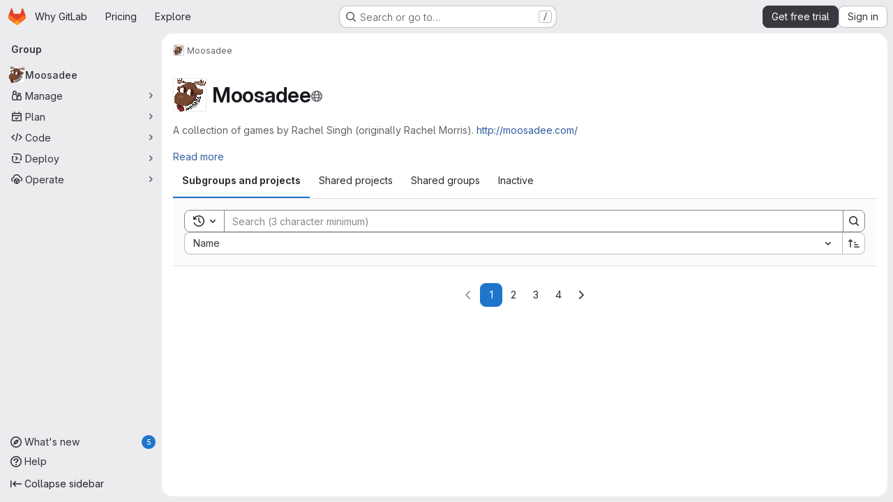

--- FILE ---
content_type: text/javascript
request_url: https://gitlab.com/assets/webpack/0d720f66.b004da96.chunk.js
body_size: 12512
content:
(this.webpackJsonp=this.webpackJsonp||[]).push([["0d720f66"],{"/mxG":function(e,t,i){"use strict";i.d(t,"a",(function(){return a.a}));var n=i("l85A"),a=i("wkJj"),r={name:"ResourceListsEmptyState",components:{GlEmptyState:n.a,EmptyResult:a.b},props:{search:{type:String,required:!1,default:""},searchMinimumLength:{type:Number,required:!1,default:0},type:{type:String,required:!1,default:a.a.search,validator:function(e){return Object.values(a.a).includes(e)}},title:{type:String,required:!0},description:{type:String,required:!1,default:null},svgPath:{type:String,required:!0}},computed:{hasSearch(){return Boolean(this.search)}}},s=i("tBpV"),o=Object(s.a)(r,(function(){var e=this,t=e._self._c;return e.hasSearch?t("empty-result",{attrs:{search:e.search,"search-minimum-length":e.searchMinimumLength,type:e.type}}):t("gl-empty-state",{attrs:{"content-class":"gl-max-w-75",title:e.title,description:e.description,"svg-path":e.svgPath},scopedSlots:e._u([{key:"description",fn:function(){return[e._t("description")]},proxy:!0},{key:"actions",fn:function(){return[e._t("actions")]},proxy:!0}],null,!0)})}),[],!1,null,null,null);t.b=o.exports},"9WdR":function(e,t,i){"use strict";i.d(t,"b",(function(){return n})),i.d(t,"c",(function(){return a})),i.d(t,"a",(function(){return r})),i.d(t,"d",(function(){return s}));const n="group",a="project",r="NestedGroupsProjectsList",s=20},CqNk:function(e,t,i){"use strict";i("UezY"),i("z6RN"),i("hG7+"),i("v2fZ"),i("3UXl"),i("iyoE");var n=i("Tmea"),a=i.n(n),r=i("KFC0"),s=i.n(r),o=i("j5yP"),l=i.n(o),u=i("LB5R"),c=i("q3oM"),d=i("4qOP"),h=i("d85j"),g=i("Jx7q");var p={name:"GlPagination",components:{GlLink:g.a,GlIcon:h.a},model:{prop:"value",event:"input"},props:{value:{type:Number,required:!1,default:1,validator:function(e){return e>0}},perPage:{type:Number,required:!1,default:20,validator:function(e){return e>0}},totalItems:{type:Number,required:!1,default:0},limits:{type:Object,required:!1,default:function(){return{xs:0,sm:3,md:9,default:9}},validator:function(e){return 0===Object.keys(u.b).filter((function(t){return!e[t]})).length||e.default}},linkGen:{type:Function,required:!1,default:null},prevPage:{type:Number,required:!1,default:null},nextPage:{type:Number,required:!1,default:null},ellipsisText:{type:String,required:!1,default:"…"},labelNav:{type:String,required:!1,default:Object(d.b)("GlPagination.nav","Pagination")},labelFirstPage:{type:String,required:!1,default:Object(d.b)("GlPagination.labelFirstPage","Go to first page")},labelPrevPage:{type:String,required:!1,default:Object(d.b)("GlPagination.labelPrevPage","Go to previous page")},labelNextPage:{type:String,required:!1,default:Object(d.b)("GlPagination.labelNextPage","Go to next page")},labelLastPage:{type:String,required:!1,default:Object(d.b)("GlPagination.labelLastPage","Go to last page")},labelPage:{type:[Function,String],required:!1,default:Object(d.b)("GlPagination.labelPage","Go to page %{page}")},align:{type:String,required:!1,default:c.f.left,validator:function(e){return Object.keys(c.f).includes(e)}}},data:()=>({breakpoint:u.a.getBreakpointSize(),minTotalPagesToCollapse:4}),computed:{isVisible(){return this.totalPages>1||this.isCompactPagination},isLinkBased(){return s()(this.linkGen)},paginationLimit(){return void 0!==this.limits[this.breakpoint]?this.limits[this.breakpoint]:this.limits.default},maxAdjacentPages(){return Math.max(Math.ceil((this.paginationLimit-1)/2),0)},totalPages(){return Math.ceil(this.totalItems/this.perPage)},isFillAlign(){return this.align===c.f.fill},wrapperClasses(){const e=[];return this.align===c.f.center&&e.push("gl-justify-center"),this.align===c.f.right&&e.push("gl-justify-end"),this.isFillAlign&&e.push("gl-text-center"),e},shouldCollapseLeftSide(){const e=this.value-this.maxAdjacentPages;return e>=this.maxAdjacentPages&&e>3&&this.totalPages>this.minTotalPagesToCollapse},shouldCollapseRightSide(){return this.totalPages-2-this.value>this.maxAdjacentPages&&this.totalPages>this.minTotalPagesToCollapse},visibleItems(){var e=this;let t=[];if(!this.isCompactPagination){let a=this.shouldCollapseLeftSide?this.value-this.maxAdjacentPages:1;a=Math.min(a,this.totalPages-1);let r=this.shouldCollapseRightSide?this.value+this.maxAdjacentPages:this.totalPages;r=Math.max(r,2),t=(i=a,n=r,l()(i,n+1,1)).map((function(t){return e.getPageItem(t)})),this.shouldCollapseLeftSide&&t.splice(0,0,this.getPageItem(1,this.labelFirstPage),this.getEllipsisItem("left")),this.shouldCollapseRightSide&&t.push(this.getEllipsisItem("right"),this.getPageItem(this.totalPages,this.labelLastPage))}var i,n;return t},isCompactPagination(){return Boolean(!this.totalItems&&(this.prevPage||this.nextPage))},prevPageIsDisabled(){return this.pageIsDisabled(this.value-1)},nextPageIsDisabled(){return this.pageIsDisabled(this.value+1)},prevPageAriaLabel(){return!this.prevPageIsDisabled&&(this.labelPrevPage||this.labelForPage(this.value-1))},nextPageAriaLabel(){return!this.nextPageIsDisabled&&(this.labelNextPage||this.labelForPage(this.value+1))},prevPageHref(){return!this.prevPageIsDisabled&&(this.isLinkBased?this.linkGen(this.value-1):"#")},nextPageHref(){return!this.nextPageIsDisabled&&(this.isLinkBased?this.linkGen(this.value+1):"#")}},created(){window.addEventListener("resize",a()(this.setBreakpoint,c.P))},beforeDestroy(){window.removeEventListener("resize",a()(this.setBreakpoint,c.P))},methods:{labelForPage(e){return s()(this.labelPage)?this.labelPage(e):Object(d.a)(this.labelPage,{page:e})},setBreakpoint(){this.breakpoint=u.a.getBreakpointSize()},pageIsDisabled(e){return e<1||this.isCompactPagination&&e>this.value&&!this.nextPage||!this.isCompactPagination&&e>this.totalPages},getPageItem(e,t=null){var i=this;const n={"aria-label":t||this.labelForPage(e),href:"#",class:[]},a=e===this.value,r=this.pageIsDisabled(e),s={...n},o={};return a&&(s.class.push("active"),s["aria-current"]="page"),this.isLinkBased&&(s.href=this.linkGen(e)),o.click=function(t){return i.handleClick(t,e)},{content:e,component:r?"span":g.a,disabled:r,key:"page_"+e,slot:"page-number",slotData:{page:e,active:a,disabled:r},attrs:s,listeners:o}},getEllipsisItem(e){return{content:this.ellipsisText,key:"ellipsis_"+e,slot:"ellipsis-"+e,component:"span",disabled:!0,slotData:{},listeners:{}}},handleClick(e,t){this.isLinkBased||(e.preventDefault(),this.$emit("input",t))},handlePrevious(e,t){this.handleClick(e,t),this.$emit("previous")},handleNext(e,t){this.handleClick(e,t),this.$emit("next")}}},f=i("tBpV"),b=Object(f.a)(p,(function(){var e=this,t=e._self._c;return e.isVisible?t("nav",{staticClass:"gl-pagination",attrs:{"aria-label":e.labelNav}},[t("ul",{class:e.wrapperClasses},[t("li",{class:{disabled:e.prevPageIsDisabled,"gl-flex-auto":e.isFillAlign},attrs:{"aria-hidden":e.prevPageIsDisabled,"data-testid":"gl-pagination-li"}},[t(e.prevPageIsDisabled?"span":"a",{tag:"component",staticClass:"gl-pagination-item",attrs:{"data-testid":"gl-pagination-prev","aria-label":e.prevPageAriaLabel,href:e.prevPageHref},on:{click:function(t){!e.prevPageIsDisabled&&e.handlePrevious(t,e.value-1)}}},[e._t("previous",(function(){return[t("gl-icon",{attrs:{name:"chevron-lg-left"}})]}),null,{page:e.value-1,disabled:e.prevPageIsDisabled})],2)],1),e._v(" "),e._l(e.visibleItems,(function(i){return t("li",{key:i.key,class:{disabled:i.disabled,"gl-flex-auto":e.isFillAlign},attrs:{"data-testid":"gl-pagination-li"}},[t(i.component,e._g(e._b({tag:"component",staticClass:"gl-pagination-item",attrs:{"data-testid":"gl-pagination-item",size:"md","aria-disabled":i.disabled}},"component",i.attrs,!1),i.listeners),[e._t(i.slot,(function(){return[e._v(e._s(i.content))]}),null,i.slotData)],2)],1)})),e._v(" "),t("li",{class:{disabled:e.nextPageIsDisabled,"gl-flex-auto":e.isFillAlign},attrs:{"aria-hidden":e.nextPageIsDisabled,"data-testid":"gl-pagination-li"}},[t(e.nextPageIsDisabled?"span":"a",{tag:"component",staticClass:"gl-pagination-item",attrs:{"data-testid":"gl-pagination-next","aria-label":e.nextPageAriaLabel,href:e.nextPageHref},on:{click:function(t){!e.nextPageIsDisabled&&e.handleNext(t,e.value+1)}}},[e._t("next",(function(){return[t("gl-icon",{attrs:{name:"chevron-lg-right"}})]}),null,{page:e.value+1,disabled:e.nextPageIsDisabled})],2)],1)],2)]):e._e()}),[],!1,null,null,null);t.a=b.exports},"D9S+":function(e,t,i){"use strict";var n=i("gAdM"),a=i.n(n),r=i("Tmea"),s=i.n(r),o=(i("B++/"),i("z6RN"),i("47t/"),i("3UXl"),i("iyoE"),i("UezY"),i("hG7+"),i("ZzK0"),i("BzOf"),i("v2fZ"),i("35gi")),l=i("spe0"),u=i("pDO9"),c=i("F2z7"),d=i("mSGG"),h=i("NnjE"),g=i("0AwG"),p=i("W4cT"),f=i("RXYC"),b={components:{GlFilteredSearchToken:o.a,GlFilteredSearchSuggestion:l.a,GlDropdownDivider:u.a,GlDropdownSectionHeader:c.a,GlDropdownText:d.a,GlLoadingIcon:h.a},props:{config:{type:Object,required:!0},value:{type:Object,required:!0},active:{type:Boolean,required:!0},suggestionsLoading:{type:Boolean,required:!1,default:!1},suggestions:{type:Array,required:!1,default:function(){return[]}},getActiveTokenValue:{type:Function,required:!1,default:function(e,t){return e.find((function({value:e}){return e===t}))}},defaultSuggestions:{type:Array,required:!1,default:function(){return[]}},preloadedSuggestions:{type:Array,required:!1,default:function(){return[]}},valueIdentifier:{type:Function,required:!1,default:function(e){return e.id}},searchBy:{type:String,required:!1,default:void 0},appliedTokens:{type:Array,required:!1,default:function(){return[]}}},data(){var e;return{isFetching:!1,searchKey:"",selectedTokens:[],recentSuggestions:this.config.recentSuggestionsStorageKey&&null!==(e=Object(f.c)(this.config.recentSuggestionsStorageKey,this.appliedTokens,this.valueIdentifier))&&void 0!==e?e:[]}},computed:{isRecentSuggestionsEnabled(){return Boolean(this.config.recentSuggestionsStorageKey)},suggestionsEnabled(){return!this.config.suggestionsDisabled},recentTokenIds(){return this.recentSuggestions.map(this.valueIdentifier)},preloadedTokenIds(){return this.preloadedSuggestions.map(this.valueIdentifier)},activeTokenValue(){const e=this.multiSelectEnabled&&Array.isArray(this.value.data)?a()(this.value.data):this.value.data;return this.getActiveTokenValue(this.suggestions,e)},availableDefaultSuggestions(){return[p.z,p.A].includes(this.value.operator)?this.defaultSuggestions.filter((function(e){return!p.e.includes(e.value)})):this.defaultSuggestions},availableSuggestions(){var e=this;const t=this.searchKey?this.suggestions:this.suggestions.filter((function(t){return!e.recentTokenIds.includes(e.valueIdentifier(t))&&!e.preloadedTokenIds.includes(e.valueIdentifier(t))}));return this.applyMaxSuggestions(t)},showDefaultSuggestions(){return this.availableDefaultSuggestions.length>0&&!this.searchKey},showNoMatchesText(){return this.searchKey&&!this.availableSuggestions.length&&this.isFetching},showRecentSuggestions(){return this.isRecentSuggestionsEnabled&&this.recentSuggestions.length>0&&!this.searchKey},showPreloadedSuggestions(){return this.preloadedSuggestions.length>0&&!this.searchKey},showAvailableSuggestions(){return this.availableSuggestions.length>0},searchTerm(){return this.searchBy&&this.activeTokenValue?this.activeTokenValue[this.searchBy]:void 0},multiSelectEnabled(){return this.config.multiSelect&&p.t.includes(this.value.operator)},validatedConfig(){return this.config.multiSelect&&!this.multiSelectEnabled?{...this.config,multiSelect:!1}:this.config}},watch:{active:{immediate:!0,handler(e){var t=this;if(!e&&!this.suggestions.length){[this.value.data].flat().forEach((function(e){const i=t.searchTerm?t.searchTerm:e;t.$emit("fetch-suggestions",i)}))}}},suggestionsLoading:{handler(e){this.isFetching=!e}},value:{deep:!0,immediate:!0,handler(e){const{data:t}=e;this.multiSelectEnabled&&t&&(Array.isArray(t)?this.selectedTokens=t:this.active||this.selectedTokens.includes(t)||(this.selectedTokens=this.selectedTokens.concat(t)))}}},methods:{handleInput:s()((function({data:e,operator:t}){if(!Array.isArray(e)&&(e||t)&&(this.searchKey=e,!this.activeTokenValue)){let t=this.searchTerm?this.searchTerm:e;t.startsWith('"')&&t.endsWith('"')?t=Object(g.D)(t):t.startsWith('"')&&(t=t.slice(1,t.length)),this.$emit("fetch-suggestions",t)}}),p.a),handleTokenValueSelected(e){if(this.multiSelectEnabled){const t=this.selectedTokens.indexOf(e);t>-1?this.selectedTokens.splice(t,1):this.selectedTokens.push(e),this.$emit("input",{...this.value,data:""})}const t=this.getActiveTokenValue(this.suggestions,e);this.isRecentSuggestionsEnabled&&t&&!this.preloadedTokenIds.includes(this.valueIdentifier(t))&&Object(f.f)(this.config.recentSuggestionsStorageKey,t)},applyMaxSuggestions(e){const{maxSuggestions:t}=this.config;return!t||t<=0?e:e.slice(0,t)}}},v=i("tBpV"),m=Object(v.a)(b,(function(){var e=this,t=e._self._c;return t("gl-filtered-search-token",e._g(e._b({attrs:{config:e.validatedConfig,value:e.value,active:e.active,"multi-select-values":e.selectedTokens},on:{input:e.handleInput,select:e.handleTokenValueSelected},scopedSlots:e._u([{key:"view-token",fn:function(t){return[e._t("view-token",null,{viewTokenProps:{...t,activeTokenValue:e.activeTokenValue,selectedTokens:e.selectedTokens}})]}},{key:"view",fn:function(t){return[e._t("view",null,{viewTokenProps:{...t,activeTokenValue:e.activeTokenValue,selectedTokens:e.selectedTokens}})]}},e.suggestionsEnabled?{key:"suggestions",fn:function(){return[e.showDefaultSuggestions?[e._l(e.availableDefaultSuggestions,(function(i){return t("gl-filtered-search-suggestion",{key:i.value,attrs:{value:i.value}},[e._v("\n        "+e._s(i.text)+"\n      ")])})),e._v(" "),t("gl-dropdown-divider")]:e._e(),e._v(" "),e.showRecentSuggestions?[t("gl-dropdown-section-header",[e._v(e._s(e.__("Recently used")))]),e._v(" "),e._t("suggestions-list",null,{suggestions:e.recentSuggestions,selections:e.selectedTokens}),e._v(" "),t("gl-dropdown-divider")]:e._e(),e._v(" "),e.showPreloadedSuggestions?e._t("suggestions-list",null,{suggestions:e.preloadedSuggestions,selections:e.selectedTokens}):e._e(),e._v(" "),e.isFetching?e._e():t("gl-loading-icon",{attrs:{size:"sm"}}),e._v(" "),e.showAvailableSuggestions?[e._t("suggestions-list",null,{suggestions:e.availableSuggestions,selections:e.selectedTokens})]:e.showNoMatchesText?t("gl-dropdown-text",[e._v("\n      "+e._s(e.__("No matches found"))+"\n    ")]):e.isFetching&&!e.showAvailableSuggestions?t("gl-dropdown-text",[e._v(e._s(e.__("No suggestions found")))]):e._e(),e._v(" "),e._t("footer")]},proxy:!0}:null],null,!0)},"gl-filtered-search-token",e.$attrs,!1),e.$listeners))}),[],!1,null,null,null);t.a=m.exports},"EF/t":function(e,t,i){"use strict";i.d(t,"i",(function(){return a})),i.d(t,"m",(function(){return r})),i.d(t,"l",(function(){return s})),i.d(t,"p",(function(){return o})),i.d(t,"n",(function(){return l})),i.d(t,"o",(function(){return u})),i.d(t,"a",(function(){return c})),i.d(t,"b",(function(){return d})),i.d(t,"e",(function(){return h})),i.d(t,"c",(function(){return g})),i.d(t,"d",(function(){return p})),i.d(t,"j",(function(){return f})),i.d(t,"k",(function(){return b})),i.d(t,"f",(function(){return v})),i.d(t,"g",(function(){return m})),i.d(t,"h",(function(){return y}));var n=i("/lV4");const a={GROUP:"group",PROJECT:"project"},r=Object(n.a)("Name"),s=Object(n.a)("Created date"),o=Object(n.a)("Updated date"),l=Object(n.a)("Stars"),u=Object(n.a)("Storage size"),c="language",d="min_access_level",h="visibility_level",g="namespace_path",p="last_repository_check_failed",f="asc",b="desc",v="paginationKeyset",m="paginationOffset",y="page"},F2z7:function(e,t,i){"use strict";var n=i("zNqO"),a=i("n64d"),r=i("EXdk"),s=i("MGi3"),o=i("eOJu"),l=i("Cn4y");const u=Object(l.c)({id:Object(l.b)(r.r),tag:Object(l.b)(r.r,"header"),variant:Object(l.b)(r.r)},a.g);var c={name:"GlDropdownHeader",components:{BDropdownHeader:Object(n.c)({name:a.g,functional:!0,props:u,render(e,{props:t,data:i,children:a}){const{tag:r,variant:l}=t;return e("li",Object(n.e)(Object(o.j)(i,["attrs"]),{attrs:{role:"presentation"}}),[e(r,{staticClass:"dropdown-header",class:{["text-"+l]:l},attrs:{...i.attrs||{},id:t.id||null,role:Object(s.t)(r,"header")?null:"heading"},ref:"header"},a)])}})},inheritAttrs:!1},d=i("tBpV"),h=Object(d.a)(c,(function(){return(0,this._self._c)("b-dropdown-header",this._g(this._b({staticClass:"gl-dropdown-section-header"},"b-dropdown-header",this.$attrs,!1),this.$listeners),[this._t("default")],2)}),[],!1,null,null,null);t.a=h.exports},HqXx:function(e,t,i){"use strict";i.d(t,"m",(function(){return a})),i.d(t,"j",(function(){return r})),i.d(t,"o",(function(){return s})),i.d(t,"l",(function(){return o})),i.d(t,"i",(function(){return l})),i.d(t,"n",(function(){return u})),i.d(t,"h",(function(){return c})),i.d(t,"g",(function(){return d})),i.d(t,"b",(function(){return h})),i.d(t,"f",(function(){return g})),i.d(t,"d",(function(){return p})),i.d(t,"e",(function(){return f})),i.d(t,"a",(function(){return b})),i.d(t,"c",(function(){return v})),i.d(t,"k",(function(){return m})),i.d(t,"p",(function(){return y}));var n=i("/lV4");const a="private",r="internal",s="public",o=0,l=10,u=20,c={[a]:o,[r]:l,[s]:u},d={[o]:a,[l]:r,[u]:s},h={[s]:Object(n.a)("Public - The group and any public projects can be viewed without any authentication."),[r]:Object(n.a)("Internal - The group and any internal projects can be viewed by any logged in user except external users."),[a]:Object(n.a)("Private - The group and its projects can only be viewed by members.")},g={[s]:Object(n.a)("Public - The project can be accessed without any authentication."),[r]:Object(n.a)("Internal - The project can be accessed by any logged in user except external users."),[a]:Object(n.a)("Private - Project access must be granted explicitly to each user. If this project is part of a group, access will be granted to members of the group.")},p={[s]:Object(n.i)("Organization|Public - The organization can be accessed without any authentication."),[r]:Object(n.i)("Organization|Internal - The organization can be accessed by any signed in user except external users."),[a]:Object(n.i)("Organization|Private - The organization can only be viewed by members.")},f={[s]:Object(n.i)("VisibilityLevel|The project can be accessed without any authentication."),[r]:Object(n.i)("VisibilityLevel|The project can be accessed by any logged in user except external users."),[a]:Object(n.i)("VisibilityLevel|Project access must be granted explicitly to each user. If this project is part of a group, access is granted to members of the group.")},b={[s]:Object(n.i)("VisibilityLevel|The group and any public projects can be viewed without any authentication."),[r]:Object(n.i)("VisibilityLevel|The group and any internal projects can be viewed by any logged in user except external users."),[a]:Object(n.i)("VisibilityLevel|The group and its projects can only be viewed by members.")},v={[s]:Object(n.i)("Organization|Accessible without any authentication."),[r]:Object(n.i)("Organization|Accessible by any signed in user except external users."),[a]:Object(n.i)("Organization|Only accessible by organization members.")},m={[s]:Object(n.i)("VisibilityLevel|Public"),[r]:Object(n.i)("VisibilityLevel|Internal"),[a]:Object(n.i)("VisibilityLevel|Private")},y={[s]:"earth",[r]:"shield",[a]:"lock"}},QmxP:function(e,t,i){"use strict";i.d(t,"b",(function(){return n})),i.d(t,"d",(function(){return a})),i.d(t,"c",(function(){return r})),i.d(t,"a",(function(){return s}));const n="createdAt",a="updatedAt",r="lastActivityAt",s=[n,a,r]},ZhcO:function(e,t){var i={kind:"Document",definitions:[{kind:"OperationDefinition",operation:"mutation",name:{kind:"Name",value:"userPreferencesUpdateMutation"},variableDefinitions:[{kind:"VariableDefinition",variable:{kind:"Variable",name:{kind:"Name",value:"input"}},type:{kind:"NonNullType",type:{kind:"NamedType",name:{kind:"Name",value:"UserPreferencesUpdateInput"}}},directives:[]}],directives:[],selectionSet:{kind:"SelectionSet",selections:[{kind:"Field",name:{kind:"Name",value:"userPreferencesUpdate"},arguments:[{kind:"Argument",name:{kind:"Name",value:"input"},value:{kind:"Variable",name:{kind:"Name",value:"input"}}}],directives:[],selectionSet:{kind:"SelectionSet",selections:[{kind:"Field",name:{kind:"Name",value:"userPreferences"},arguments:[],directives:[],selectionSet:{kind:"SelectionSet",selections:[{kind:"Field",name:{kind:"Name",value:"projectsSort"},arguments:[],directives:[]}]}}]}}]}}],loc:{start:0,end:172}};i.loc.source={body:"mutation userPreferencesUpdateMutation($input: UserPreferencesUpdateInput!) {\n  userPreferencesUpdate(input: $input) {\n    userPreferences {\n      projectsSort\n    }\n  }\n}\n",name:"GraphQL request",locationOffset:{line:1,column:1}};var n={};function a(e,t){for(var i=0;i<e.definitions.length;i++){var n=e.definitions[i];if(n.name&&n.name.value==t)return n}}i.definitions.forEach((function(e){if(e.name){var t=new Set;!function e(t,i){if("FragmentSpread"===t.kind)i.add(t.name.value);else if("VariableDefinition"===t.kind){var n=t.type;"NamedType"===n.kind&&i.add(n.name.value)}t.selectionSet&&t.selectionSet.selections.forEach((function(t){e(t,i)})),t.variableDefinitions&&t.variableDefinitions.forEach((function(t){e(t,i)})),t.definitions&&t.definitions.forEach((function(t){e(t,i)}))}(e,t),n[e.name.value]=t}})),e.exports=i,e.exports.userPreferencesUpdateMutation=function(e,t){var i={kind:e.kind,definitions:[a(e,t)]};e.hasOwnProperty("loc")&&(i.loc=e.loc);var r=n[t]||new Set,s=new Set,o=new Set;for(r.forEach((function(e){o.add(e)}));o.size>0;){var l=o;o=new Set,l.forEach((function(e){s.has(e)||(s.add(e),(n[e]||new Set).forEach((function(e){o.add(e)})))}))}return s.forEach((function(t){var n=a(e,t);n&&i.definitions.push(n)})),i}(i,"userPreferencesUpdateMutation")},l0QG:function(e,t,i){"use strict";i.d(t,"k",(function(){return a})),i.d(t,"j",(function(){return r})),i.d(t,"f",(function(){return s})),i.d(t,"m",(function(){return o})),i.d(t,"n",(function(){return l})),i.d(t,"e",(function(){return u})),i.d(t,"h",(function(){return c})),i.d(t,"l",(function(){return d})),i.d(t,"d",(function(){return h})),i.d(t,"i",(function(){return g})),i.d(t,"a",(function(){return f})),i.d(t,"b",(function(){return b})),i.d(t,"c",(function(){return x})),i.d(t,"o",(function(){return _})),i.d(t,"p",(function(){return A})),i.d(t,"q",(function(){return q})),i.d(t,"g",(function(){return I}));i("UezY"),i("z6RN"),i("hG7+");var n=i("/lV4");const a=0,r=5,s=10,o=15,l=20,u=30,c=40,d=50,h=60,g="MAINTAINER",p=function(){var e;return null===(e=window.gon)||void 0===e||null===(e=e.features)||void 0===e?void 0:e.securityManagerRoleEnabled},f={[a]:"NO_ACCESS",[r]:"MINIMAL_ACCESS",[s]:"GUEST",[o]:"PLANNER",[l]:"REPORTER",...p()?{25:"SECURITY_MANAGER"}:{},[u]:"DEVELOPER",[c]:g,[d]:"OWNER"},b={NO_ACCESS:a,MINIMAL_ACCESS:r,GUEST:s,PLANNER:o,REPORTER:l,...p()?{SECURITY_MANAGER:25}:{},DEVELOPER:u,[g]:c,OWNER:d},v=Object(n.a)("No access"),m=Object(n.a)("Minimal Access"),y=Object(n.a)("Guest"),S=Object(n.a)("Planner"),k=Object(n.a)("Reporter"),T=Object(n.a)("Security Manager"),O=Object(n.a)("Developer"),j=Object(n.a)("Maintainer"),P=Object(n.a)("Owner"),x=Object(n.a)("Admin"),C={value:"SECURITY_MANAGER",text:T,accessLevel:25,occupiesSeat:!0,description:Object(n.i)("MemberRole|The Security Manager role is for security team members who need to view and manage security features for the group or project.")},_=[{value:"MINIMAL_ACCESS",text:m,accessLevel:r,occupiesSeat:!1,description:Object(n.i)("MemberRole|The Minimal Access role is for users who need the least amount of access into groups and projects. You can assign this role as a default, before giving a user another role with more permissions.")},{value:"GUEST",text:y,accessLevel:s,occupiesSeat:!1,description:Object(n.i)("MemberRole|The Guest role is for users who need visibility into a project or group but should not have the ability to make changes, such as external stakeholders.")},{value:"PLANNER",text:S,accessLevel:o,memberRoleId:null,occupiesSeat:!0,description:Object(n.i)("MemberRole|The Planner role is suitable for team members who need to manage projects and track work items but do not need to contribute code, such as project managers and scrum masters.")},{value:"REPORTER",text:k,accessLevel:l,occupiesSeat:!0,description:Object(n.i)("MemberRole|The Reporter role is suitable for team members who need to stay informed about a project or group but do not actively contribute code.")},...p()?[C]:[],{value:"DEVELOPER",text:O,accessLevel:u,occupiesSeat:!0,description:Object(n.i)("MemberRole|The Developer role gives users access to contribute code while restricting sensitive administrative actions.")},{value:"MAINTAINER",text:j,accessLevel:c,occupiesSeat:!0,description:Object(n.i)("MemberRole|The Maintainer role is primarily used for managing code reviews, approvals, and administrative settings for projects. This role can also manage project memberships.")},{value:"OWNER",text:P,accessLevel:d,occupiesSeat:!0,description:Object(n.i)("MemberRole|The Owner role is typically assigned to the individual or team responsible for managing and maintaining the group or creating the project. This role has the highest level of administrative control, and can manage all aspects of the group or project, including managing other Owners.")}],A=_.filter((function({accessLevel:e}){return e!==r})),q=_.filter((function({accessLevel:e}){return e!==d})),I={[a]:v,[r]:m,[s]:y,[o]:S,[l]:k,...p()?{25:T}:{},[u]:O,[c]:j,[d]:P}},mB9M:function(e,t,i){"use strict";i.d(t,"b",(function(){return r})),i.d(t,"a",(function(){return s}));var n=i("9Yx2"),a=i.n(n);i("3UXl"),i("iyoE");function r(e,t){return Object.fromEntries(Object.entries(e).map((function([e,i]){return[t(e),i]})))}function s(e){return r(e,a.a)}},mSGG:function(e,t,i){"use strict";var n=i("zNqO"),a=i("n64d"),r=i("EXdk"),s=i("eOJu"),o=i("Cn4y");const l=Object(o.c)({tag:Object(o.b)(r.r,"p"),textClass:Object(o.b)(r.e),variant:Object(o.b)(r.r)},a.j);var u={name:"GlDropdownText",components:{BDropdownText:Object(n.c)({name:a.j,functional:!0,props:l,render(e,{props:t,data:i,children:a}){const{tag:r,textClass:o,variant:l}=t;return e("li",Object(n.e)(Object(s.j)(i,["attrs"]),{attrs:{role:"presentation"}}),[e(r,{staticClass:"b-dropdown-text",class:[o,{["text-"+l]:l}],props:t,attrs:i.attrs||{},ref:"text"},a)])}})},inheritAttrs:!1},c=i("tBpV"),d=Object(c.a)(u,(function(){return(0,this._self._c)("b-dropdown-text",this._g(this._b({staticClass:"gl-dropdown-text"},"b-dropdown-text",this.$attrs,!1),this.$listeners),[this._t("default")],2)}),[],!1,null,null,null);t.a=d.exports},vLO8:function(e,t,i){"use strict";i.d(t,"b",(function(){return a})),i.d(t,"e",(function(){return r})),i.d(t,"a",(function(){return s})),i.d(t,"i",(function(){return o})),i.d(t,"h",(function(){return l})),i.d(t,"f",(function(){return u})),i.d(t,"c",(function(){return c})),i.d(t,"d",(function(){return d})),i.d(t,"g",(function(){return h})),i.d(t,"j",(function(){return g})),i.d(t,"m",(function(){return p})),i.d(t,"l",(function(){return f})),i.d(t,"k",(function(){return b}));var n=i("/lV4");const a="copy-id",r="edit",s="archive",o="unarchive",l="restore",u="leave",c="delete",d="delete-immediately",h="request-access",g="withdraw-access-request",p=[a,r,s,o,l,h,g],f=[u,c,d],b={[a]:{text:Object(n.a)("Copy ID")},[r]:{text:Object(n.a)("Edit")},[s]:{text:Object(n.a)("Archive")},[o]:{text:Object(n.a)("Unarchive")},[l]:{text:Object(n.a)("Restore")},[h]:{text:Object(n.a)("Request access")},[g]:{text:Object(n.a)("Withdraw access request")},[u]:{text:Object(n.a)("Leave"),variant:"danger"},[c]:{text:Object(n.a)("Delete"),variant:"danger"},[d]:{text:Object(n.a)("Delete immediately"),variant:"danger"}}},xYWK:function(e,t,i){"use strict";i("3UXl"),i("iyoE");var n=i("P3VF"),a=i("/lV4"),r=i("C1Tf"),s=i("rl6x"),o=i("RXYC"),l=i("W4cT"),u={components:{FilteredSearchBar:r.a,GlSorting:n.a},props:{filteredSearchTokens:{type:Array,required:!0},filteredSearchQuery:{type:Object,required:!0},filteredSearchTermKey:{type:String,required:!0},filteredSearchNamespace:{type:String,required:!0},filteredSearchRecentSearchesStorageKey:{type:String,required:!0,validator:e=>[s.a,s.b].includes(e)},sortOptions:{type:Array,required:!1,default:()=>[]},activeSortOption:{type:Object,required:!0},isAscending:{type:Boolean,required:!0},searchInputPlaceholder:{type:String,required:!1,default:Object(a.a)("Filter or search (3 character minimum)")}},computed:{filteredSearchValue(){const e=Object(o.d)(Object(o.h)(this.filteredSearchQuery,{filteredSearchTermKey:this.filteredSearchTermKey,filterNamesAllowList:[l.d,...this.filteredSearchTokens.map((function({type:e}){return e}))]}));return e.length?e:[l.F]},shouldShowSort(){return this.sortOptions.length}},methods:{onFilter(e){this.$emit("filter",Object(o.b)(Object(o.e)(e),{filteredSearchTermKey:this.filteredSearchTermKey,shouldExcludeEmpty:!0}))}}},c=i("tBpV"),d=Object(c.a)(u,(function(){var e=this,t=e._self._c;return t("div",{staticClass:"gl-border-t gl-bg-subtle gl-p-5"},[t("div",{staticClass:"gl-flex gl-flex-col gl-gap-3 @md/panel:gl-flex-row"},[t("div",{staticClass:"gl-grow"},[t("filtered-search-bar",{attrs:{namespace:e.filteredSearchNamespace,tokens:e.filteredSearchTokens,"initial-filter-value":e.filteredSearchValue,"sync-filter-and-sort":"","recent-searches-storage-key":e.filteredSearchRecentSearchesStorageKey,"search-input-placeholder":e.searchInputPlaceholder,"terms-as-tokens":""},on:{onFilter:e.onFilter}})],1),e._v(" "),e.$scopedSlots.default?t("div",[e._t("default")],2):e._e(),e._v(" "),e.shouldShowSort?t("div",{attrs:{"data-testid":"groups-projects-sort"}},[t("gl-sorting",{staticClass:"gl-flex",attrs:{"dropdown-class":"gl-w-full",block:"",text:e.activeSortOption.text,"is-ascending":e.isAscending,"sort-options":e.sortOptions,"sort-by":e.activeSortOption.value},on:{sortDirectionChange:function(t){return e.$emit("sort-direction-change",t)},sortByChange:function(t){return e.$emit("sort-by-change",t)}}})],1):e._e()])])}),[],!1,null,null,null);t.a=d.exports},zfua:function(e,t,i){"use strict";var n=i("2Z+u"),a=i.n(n),r=i("VNnR"),s=i.n(r),o=i("B42D"),l=i.n(o),u=(i("RFHG"),i("z6RN"),i("xuo1"),i("UezY"),i("hG7+"),i("3UXl"),i("iyoE"),i("YSE1"),i("b+iX"),i("B++/"),i("47t/"),i("v2fZ"),i("ZzK0"),i("BzOf"),i("hxHM")),c=i("+wZC"),d=i("9/Bc"),h=i("35gi"),g=i("/lV4"),p=i("4wgn"),f=i("SNRI"),b=i("0AwG"),v=i("jlnU"),m=i("xYWK"),y=i("FxFN"),S=i("W4cT"),k=i("l0QG"),T=i("HqXx"),O=i("7F3p"),j=i("ygVz"),P=i("spe0"),x=i("qPgm"),C=i("mB9M"),_={components:{BaseToken:i("D9S+").a,GlFilteredSearchSuggestion:P.a},props:{config:{type:Object,required:!0},value:{type:Object,required:!0},active:{type:Boolean,required:!0}},data:()=>({namespaces:[],loading:!0}),methods:{getActiveNamespace:(e,t)=>e.find((function(e){return e.fullPath===t})),setNamespaces(e){this.namespaces=e.map(C.a)},fetchNamespaces(e){var t=this;this.loading=!0,x.b.namespaces(e,{full_path_search:!0},this.setNamespaces).catch((function(){return Object(v.createAlert)({message:Object(g.a)("There was a problem fetching namespaces.")})})).finally((function(){t.loading=!1}))}}},A=i("tBpV"),q=Object(A.a)(_,(function(){var e=this,t=e._self._c;return t("base-token",e._g(e._b({attrs:{config:e.config,value:e.value,active:e.active,"suggestions-loading":e.loading,suggestions:e.namespaces,"get-active-token-value":e.getActiveNamespace},on:{"fetch-suggestions":e.fetchNamespaces},scopedSlots:e._u([{key:"suggestions-list",fn:function({suggestions:i}){return e._l(i,(function(i){return t("gl-filtered-search-suggestion",{key:i.id,attrs:{value:i.fullPath}},[e._v("\n      "+e._s(i.fullPath)+"\n    ")])}))}}])},"base-token",e.$attrs,!1),e.$listeners))}),[],!1,null,null,null).exports,I=i("NmEs"),E=i("EF/t"),w=i("ZhcO"),N=i.n(w),L=i("NnjE"),R=i("JqFC"),F=i("CqNk"),V=i("QmxP"),G=i("9WdR");const D=j.a.mixin();var $={PAGINATION_TYPE_KEYSET:E.f,PAGINATION_TYPE_OFFSET:E.g,name:"TabView",components:{GlLoadingIcon:L.a,GlKeysetPagination:R.a,GlPagination:F.a},mixins:[D],props:{tab:{required:!0,type:Object},startCursor:{type:String,required:!1,default:null},endCursor:{type:String,required:!1,default:null},page:{type:Number,required:!1,default:1},sort:{type:String,required:!0},filters:{type:Object,required:!0},filtersAsQueryVariables:{type:Object,required:!0},filteredSearchTermKey:{type:String,required:!0},search:{type:String,required:!1,default:""},timestampType:{type:String,required:!1,default:void 0,validator:e=>V.a.includes(e)},eventTracking:{type:Object,required:!1,default:()=>({})}},data:()=>({items:{}}),apollo:{items(){return{query:this.tab.query,variables(){const{transformVariables:e}=this.tab,t={...this.paginationType===E.f?this.keysetPagination:{},...this.paginationType===E.g?this.offsetPagination:{},...this.tab.variables,...this.filtersAsQueryVariables,sort:this.sort,search:this.search};return e?e(t):t},update(e){const{nodes:t,pageInfo:i,count:n}=l()(e,this.tab.queryPath);return{nodes:this.tab.formatter(t),pageInfo:i,count:n}},result(){this.$emit("query-complete")},error(e){Object(v.createAlert)({message:this.queryErrorMessage,error:e,captureError:!0})}}}},computed:{nodes(){return this.items.nodes||[]},pageInfo(){return this.items.pageInfo||{}},paginationType(){return this.tab.paginationType},keysetPagination(){return this.startCursor||this.endCursor?{first:this.endCursor&&x.a,after:this.endCursor,last:this.startCursor&&x.a,before:this.startCursor}:{first:x.a,after:null,last:null,before:null}},offsetPagination(){return{page:this.page}},isLoading(){return this.$apollo.queries.items.loading},apolloClient(){return this.$apollo.provider.defaultClient},emptyStateComponentProps(){return{search:this.search,...this.tab.emptyStateComponentProps}},listComponentProps(){const e={items:this.nodes,timestampType:this.timestampType,...this.tab.listComponentProps};return this.tab.listComponent.name===G.a?{...e,expandedOverride:Boolean(this.search)}:e},queryErrorMessage(){return this.tab.queryErrorMessage||Object(g.a)("An error occurred. Refresh the page to try again.")}},watch:{"items.count":function(e){this.$emit("update-count",this.tab,e)}},methods:{async onRefetch(){await this.apolloClient.clearStore(),this.$apollo.queries.items.refetch(),this.$emit("refetch")},onKeysetNext(e){this.$emit("keyset-page-change",{endCursor:e,startCursor:null})},onKeysetPrev(e){this.$emit("keyset-page-change",{endCursor:null,startCursor:e})},findItemById(e,t){if(null==e||!e.length)return null;for(let n=0;n<e.length;n+=1){var i;const a=e[n];if(a.id===t)return a;if(null!==(i=a.children)&&void 0!==i&&i.length){const e=this.findItemById(a.children,t);if(null!==e)return e}}return null},async onLoadChildren(e){const t=this.findItemById(this.nodes,e);if(t){t.childrenLoading=!0;try{const i=await this.$apollo.query({query:this.tab.query,variables:{parentId:e,...this.tab.variables}}),{nodes:n}=l()(i.data,this.tab.queryPath);t.children=this.tab.formatter(n)}catch(e){Object(v.createAlert)({message:this.queryErrorMessage,error:e,captureError:!0})}finally{t.childrenLoading=!1}}},onHoverVisibility(e){var t;null!==(t=this.eventTracking)&&void 0!==t&&t.hoverVisibility&&this.trackEvent(this.eventTracking.hoverVisibility,{label:e})},onHoverStat(e){var t;null!==(t=this.eventTracking)&&void 0!==t&&t.hoverStat&&this.trackEvent(this.eventTracking.hoverStat,{label:e})},onClickStat(e){var t;null!==(t=this.eventTracking)&&void 0!==t&&t.clickStat&&this.trackEvent(this.eventTracking.clickStat,{label:e})},onClickTopic(){var e;null!==(e=this.eventTracking)&&void 0!==e&&e.clickTopic&&this.trackEvent(this.eventTracking.clickTopic)},onOffsetInput(e){this.$emit("offset-page-change",e)},onClickAvatar(){var e,t,i=this;if(null!==(e=this.eventTracking)&&void 0!==e&&e.clickItem&&this.trackEvent(this.eventTracking.clickItem,{label:this.tab.value}),null===(t=this.eventTracking)||void 0===t||!t.clickItemAfterFilter)return;const n=Object.entries(this.filters).reduce((function(e,[t,n]){return n?t===i.filteredSearchTermKey?{...e,search:"user provided value"}:{...e,[t]:n}:e}),{});Object.keys(n).length&&this.trackEvent(this.eventTracking.clickItemAfterFilter,{label:this.tab.value,property:JSON.stringify(n)})}}},M=Object(A.a)($,(function(){var e=this,t=e._self._c;return e.isLoading?t("gl-loading-icon",{staticClass:"gl-mt-5",attrs:{size:"md"}}):e.nodes.length?t("div",[t(e.tab.listComponent,e._b({tag:"component",on:{refetch:e.onRefetch,"load-children":e.onLoadChildren,"hover-visibility":e.onHoverVisibility,"hover-stat":e.onHoverStat,"click-stat":e.onClickStat,"click-avatar":e.onClickAvatar,"click-topic":e.onClickTopic}},"component",e.listComponentProps,!1)),e._v(" "),e.paginationType===e.$options.PAGINATION_TYPE_OFFSET?[e.pageInfo.nextPage||e.pageInfo.previousPage?t("div",{staticClass:"gl-mt-5"},[t("gl-pagination",{attrs:{value:e.page,"per-page":e.pageInfo.perPage,"total-items":e.pageInfo.total,align:"center"},on:{input:e.onOffsetInput}})],1):e._e()]:e.paginationType===e.$options.PAGINATION_TYPE_KEYSET?[e.pageInfo.hasNextPage||e.pageInfo.hasPreviousPage?t("div",{staticClass:"gl-mt-5 gl-text-center"},[t("gl-keyset-pagination",e._b({on:{prev:e.onKeysetPrev,next:e.onKeysetNext}},"gl-keyset-pagination",e.pageInfo,!1))],1):e._e()]:e._e()],2):t(e.tab.emptyStateComponent,e._b({tag:"component"},"component",e.emptyStateComponentProps,!1))}),[],!1,null,null,null).exports;const B=j.a.mixin();var K={name:"TabsWithList",components:{GlTabs:u.a,GlTab:c.a,GlBadge:d.a,TabView:M,FilteredSearchAndSort:m.a},mixins:[B],props:{tabs:{type:Array,required:!0},filteredSearchSupportedTokens:{type:Array,required:!1,default:()=>[]},filteredSearchTermKey:{type:String,required:!0},filteredSearchNamespace:{type:String,required:!0},filteredSearchRecentSearchesStorageKey:{type:String,required:!0},filteredSearchInputPlaceholder:{type:String,required:!1,default:Object(g.a)("Filter or search (3 character minimum)")},filteredSearchTestid:{type:String,required:!1,default:null},timestampTypeMap:{type:Object,required:!0},firstTabRouteNames:{type:Array,required:!1,default:()=>[]},initialSort:{type:String,required:!0},programmingLanguages:{type:Array,required:!1,default:()=>[]},eventTracking:{type:Object,required:!1,default:()=>({})},tabCountsQuery:{type:Object,required:!1,default:()=>({})},tabCountsQueryErrorMessage:{type:String,required:!1,default:Object(g.a)("An error occurred loading the tab counts.")},shouldUpdateActiveTabCountFromTabQuery:{type:Boolean,required:!1,default:!0},userPreferencesSortKey:{type:String,required:!1,default:null}},data(){return{activeTabIndex:this.initActiveTabIndex(),tabCounts:this.tabs.reduce((function(e,t){return{...e,[t.value]:void 0}}),{}),initialLoad:!0}},computed:{activeTab(){return this.tabs[this.activeTabIndex]},filteredSearchTokens(){var e=this;return[{type:E.a,icon:"code",title:Object(g.a)("Language"),token:h.a,unique:!0,operators:S.o,options:this.programmingLanguages.map((function({id:e,name:t}){return{value:e.toString(),title:t}}))},{type:E.b,icon:"user",title:Object(g.a)("Role"),token:h.a,unique:!0,operators:S.o,options:[{value:k.l.toString(),title:Object(g.a)("Owner")}]},{type:E.e,icon:"eye",title:Object(g.a)("Visibility"),token:h.a,unique:!0,operators:S.o,options:[T.m,T.j,T.o].map((function(e){return{value:e,title:T.k[e]}}))},{type:E.c,icon:"namespace",title:Object(g.a)("Namespace"),token:q,unique:!0,operators:S.o,recentSuggestionsStorageKey:"tabs-with-list-namespace"},{type:E.d,icon:"check-circle",title:Object(g.a)("Repository check"),token:h.a,unique:!0,operators:S.o,options:[{value:"true",title:Object(g.a)("Failed")},{value:"false",title:Object(g.a)("No issues")}]}].filter((function(t){return e.filteredSearchSupportedTokens.includes(t.type)}))},sortOptions(){var e;return(null===(e=this.activeTab)||void 0===e?void 0:e.sortOptions)||[]},defaultSortOption(){var e;return null===(e=this.activeTab)||void 0===e?void 0:e.defaultSortOption},sortQuery(){return this.$route.query.sort},sort(){var e;const t=this.sortOptions.flatMap((function({value:e}){return[`${e}_${E.j}`,`${e}_${E.k}`]}));return this.sortQuery&&t.includes(this.sortQuery)?this.sortQuery:t.includes(this.initialSort)?this.initialSort:null!==(e=this.defaultSortOption)&&void 0!==e&&e.value?`${this.defaultSortOption.value}_${E.k}`:""},activeSortOption(){var e=this;return this.sortOptions.find((function(t){return e.sort.includes(t.value)}))||{}},isAscending(){return this.sort.endsWith(E.j)},startCursor(){return this.$route.query[p.c]},endCursor(){return this.$route.query[p.b]},page(){return parseInt(this.$route.query[E.h],10)||1},routeQueryWithoutPagination(){const{[p.c]:e,[p.b]:t,[E.h]:i,...n}=this.$route.query;return n},filters(){const e=a()(this.routeQueryWithoutPagination,[this.filteredSearchTermKey,...this.filteredSearchSupportedTokens]);return e[E.b]=Number(e[E.b]),e},search(){return this.filters[this.filteredSearchTermKey]},minAccessLevel(){const{[E.b]:e}=this.filters;return e&&k.a[e]},programmingLanguageName(){var e;const{[E.a]:t}=this.filters;return t&&(null===(e=this.programmingLanguages.find((function({id:e}){return e===parseInt(t,10)})))||void 0===e?void 0:e.name)},namespacePath(){const e=this.filters[E.c];return Array.isArray(e)?e[0]:e},visibilityLevel(){const e=this.filters[E.e];return Array.isArray(e)?e[0]:e},lastRepositoryCheckFailed(){const e=this.filters[E.d],t=Array.isArray(e)?e[0]:e;return"1"===t||Object(I.H)(t)},filtersAsQueryVariables(){return{programmingLanguageName:this.programmingLanguageName,minAccessLevel:this.minAccessLevel,visibilityLevel:this.visibilityLevel,namespacePath:this.namespacePath,lastRepositoryCheckFailed:this.lastRepositoryCheckFailed}},timestampType(){if(this.activeSortOption.value)return this.timestampTypeMap[this.activeSortOption.value]},hasTabCountsQuery(){return Boolean(Object.keys(this.tabCountsQuery).length)}},async created(){this.getTabCounts()},methods:{createSortQuery:({sortBy:e,isAscending:t})=>`${e}_${t?E.j:E.k}`,pushQuery(e){return s()(this.$route.query,e)?Promise.resolve():this.$router.push({query:e})},initActiveTabIndex(){var e=this;return this.firstTabRouteNames.includes(this.$route.name)?0:this.tabs.findIndex((function(t){return t.value===e.$route.name}))},onTabUpdate(e){var t;if(e===this.activeTabIndex)return;this.activeTabIndex=e;const i=this.tabs[e]||this.tabs[0],n=this.$router.resolve({name:i.value,params:this.$route.params}),a=n.route?n.route.path:n.path;this.$router.push(decodeURIComponent(a)),null!==(t=this.eventTracking)&&void 0!==t&&t.tabs&&this.trackEvent(this.eventTracking.tabs,{label:i.value})},tabCount(e){const t=this.tabCounts[e.value];return void 0===t?"-":Object(f.j)(t)},onSortDirectionChange(e){if(!this.activeSortOption.value)return;const t=this.createSortQuery({sortBy:this.activeSortOption.value,isAscending:e});this.updateSort(t)},onSortByChange(e){const t=this.createSortQuery({sortBy:e,isAscending:this.isAscending});this.updateSort(t)},async updateSort(e){var t;await this.pushQuery({...this.routeQueryWithoutPagination,sort:e}),this.userPreferencesUpdateMutate(e),null!==(t=this.eventTracking)&&void 0!==t&&t.sort&&this.trackEvent(this.eventTracking.sort,{label:this.activeTab.value,property:e})},async onFilter(e){var t,i=this;const{sort:n}=this.$route.query;await this.pushQuery({sort:n,...e}),this.shouldUpdateActiveTabCountFromTabQuery||this.getTabCounts({fromFilter:!0}),null!==(t=this.eventTracking)&&void 0!==t&&t.filteredSearch&&Object.entries(this.eventTracking.filteredSearch).forEach((function([t,n]){const a=e[t];a&&(t!==i.filteredSearchTermKey?i.trackEvent(n,{label:i.activeTab.value,property:a.join(",")}):i.trackEvent(n,{label:i.activeTab.value}))}))},async onKeysetPageChange(e){var t;await this.pushQuery(Object(y.a)({...e,routeQuery:this.$route.query})),null!==(t=this.eventTracking)&&void 0!==t&&t.pagination&&this.trackEvent(this.eventTracking.pagination,{label:this.activeTab.value,property:null===e.startCursor?"next":"previous"})},async onOffsetPageChange(e){var t;const i=this.$route.query[E.h];await this.pushQuery({...this.$route.query,[E.h]:e}),null!==(t=this.eventTracking)&&void 0!==t&&t.pagination&&this.trackEvent(this.eventTracking.pagination,{label:this.activeTab.value,property:e>i?"next":"previous"})},onRefetch(){this.getTabCounts()},async userPreferencesUpdateMutate(e){if(null!==this.userPreferencesSortKey)try{await this.$apollo.mutate({mutation:N.a,variables:{input:{[this.userPreferencesSortKey]:e.toUpperCase()}}})}catch(e){O.b(e)}},skipVariableName:e=>e&&void 0!==e.value?Object(b.h)("skip_"+e.value):null,skipVariables({fromFilter:e}){var t=this;return this.shouldUpdateActiveTabCountFromTabQuery?{[this.skipVariableName(this.activeTab)]:!0}:e?this.tabs.reduce((function(e,i){return i.value===t.activeTab.value?e:{...e,[t.skipVariableName(i)]:!0}}),{}):{}},async getTabCounts({fromFilter:e=!1}={}){var t=this;if(this.hasTabCountsQuery)try{const{data:i}=await this.$apollo.query({query:this.tabCountsQuery,variables:{...this.filtersAsQueryVariables,search:this.search,...this.skipVariables({fromFilter:e})}});this.tabCounts=this.tabs.reduce((function(e,n){const a=l()(i,n.countsQueryPath),r=void 0===a?t.tabCounts[n.value]:a.count;return{...e,[n.value]:r}}),{})}catch(e){Object(v.createAlert)({message:this.tabCountsQueryErrorMessage,error:e,captureError:!0})}},onQueryComplete(){var e;this.initialLoad&&(this.initialLoad=!1,null!==(e=this.eventTracking)&&void 0!==e&&e.initialLoad&&this.trackEvent(this.eventTracking.initialLoad,{label:this.activeTab.value}))},onUpdateCount(e,t){this.shouldUpdateActiveTabCountFromTabQuery&&(this.tabCounts[e.value]=t)}}},Q=Object(A.a)(K,(function(){var e=this,t=e._self._c;return t("gl-tabs",{attrs:{value:e.activeTabIndex},on:{input:e.onTabUpdate},scopedSlots:e._u([{key:"toolbar-end",fn:function(){return[t("filtered-search-and-sort",{staticClass:"gl-w-full gl-border-b-0",attrs:{"data-testid":e.filteredSearchTestid,"filtered-search-namespace":e.filteredSearchNamespace,"filtered-search-tokens":e.filteredSearchTokens,"filtered-search-term-key":e.filteredSearchTermKey,"filtered-search-recent-searches-storage-key":e.filteredSearchRecentSearchesStorageKey,"filtered-search-query":e.$route.query,"search-input-placeholder":e.filteredSearchInputPlaceholder,"is-ascending":e.isAscending,"sort-options":e.sortOptions,"active-sort-option":e.activeSortOption},on:{filter:e.onFilter,"sort-direction-change":e.onSortDirectionChange,"sort-by-change":e.onSortByChange}})]},proxy:!0}])},e._l(e.tabs,(function(i){return t("gl-tab",{key:i.text,attrs:{lazy:""},scopedSlots:e._u([{key:"title",fn:function(){return[t("div",{staticClass:"gl-flex gl-items-center gl-gap-2",attrs:{"data-testid":"projects-dashboard-tab-title"}},[t("span",[e._v(e._s(i.text))]),e._v(" "),e.hasTabCountsQuery?t("gl-badge",{staticClass:"gl-tab-counter-badge",attrs:{size:"sm","data-testid":"tab-counter-badge"}},[e._v("\n          "+e._s(e.tabCount(i))+"\n        ")]):e._e()],1)]},proxy:!0}],null,!0)},[e._v(" "),i.query?t("tab-view",{attrs:{tab:i,"start-cursor":e.startCursor,"end-cursor":e.endCursor,page:e.page,sort:e.sort,filters:e.filters,"filters-as-query-variables":e.filtersAsQueryVariables,search:e.search,"timestamp-type":e.timestampType,"filtered-search-term-key":e.filteredSearchTermKey,"event-tracking":e.eventTracking},on:{"keyset-page-change":e.onKeysetPageChange,"offset-page-change":e.onOffsetPageChange,refetch:e.onRefetch,"query-complete":e.onQueryComplete,"update-count":e.onUpdateCount}}):[e._v(e._s(i.text))]],2)})),1)}),[],!1,null,null,null);t.a=Q.exports}}]);
//# sourceMappingURL=0d720f66.b004da96.chunk.js.map

--- FILE ---
content_type: text/javascript
request_url: https://gitlab.com/assets/webpack/419d0d71.711783c3.chunk.js
body_size: 4268
content:
(this.webpackJsonp=this.webpackJsonp||[]).push([["419d0d71"],{QGUv:function(e,t,i){"use strict";var r=i("Jx7q"),o=i("qLpH"),s={name:"HelpPageLink",components:{GlLink:r.a},props:{href:{type:String,required:!0},anchor:{type:String,required:!1,default:null}},computed:{compiledHref(){return Object(o.a)(this.href,{anchor:this.anchor})},attributes(){const{href:e,anchor:t,...i}=this.$attrs;return i}}},a=i("tBpV"),n=Object(a.a)(s,(function(){return(0,this._self._c)("gl-link",this._g(this._b({attrs:{href:this.compiledHref}},"gl-link",this.attributes,!1),this.$listeners),[this._t("default")],2)}),[],!1,null,null,null);t.a=n.exports},ShIi:function(e,t,i){"use strict";i("eJ0a");var r=i("d85j"),o=i("9/Bc"),s=i("4Qts"),a=i("HqXx"),n=i("l0QG"),l=i("/lV4"),u=i("SNRI"),c=i("QmxP"),p=i("ZKGg"),d=i("iJII"),h=i("NnjE"),g=i("o4PY"),m=i.n(g),b=i("9uJu"),v=i("7F3p"),f=i("jlnU"),y=i("COEd"),_=i("Oxu3"),j=i("4qOP"),O=i("uAXS"),L=i("kHc+"),A={name:"GroupListItemLeaveModal",components:{GlModal:_.a},model:{prop:"visible",event:"change"},props:{visible:{type:Boolean,required:!1,default:!1},modalId:{type:String,required:!0},group:{type:Object,required:!0}},data:()=>({isLoading:!1}),modal:{actionCancel:{text:Object(l.a)("Cancel")}},computed:{title(){return Object(j.a)(Object(l.i)('GroupsTree|Are you sure you want to leave "%{fullName}"?'),{fullName:this.group.fullName})},actionPrimary(){return{text:Object(l.i)("GroupsTree|Leave group"),attributes:{variant:"danger",loading:this.isLoading}}}},methods:{async handlePrimary(){this.isLoading=!0;try{await Object(L.b)(this.group.id,gon.current_user_id),this.$emit("success"),Object(O.e)(this.group)}catch(e){Object(f.createAlert)({message:Object(l.i)("GroupsTree|An error occurred while leaving the group. Please refresh the page to try again."),error:e,captureError:!0})}finally{this.isLoading=!1}}}},C=i("tBpV"),G=Object(C.a)(A,(function(){var e=this,t=e._self._c;return t("gl-modal",e._b({attrs:{"modal-id":e.modalId,visible:e.visible,title:e.title,"action-primary":e.actionPrimary},on:{primary:function(t){return t.preventDefault(),e.handlePrimary.apply(null,arguments)},change:function(t){return e.$emit("change")}}},"gl-modal",e.$options.modal,!1),[t("p",[e._v(e._s(e.s__("GroupsTree|When you leave this group:")))]),e._v(" "),t("ul",[t("li",[e._v(e._s(e.s__("GroupsTree|You lose access to all projects within this group")))]),e._v(" "),t("li",[e._v("\n      "+e._s(e.s__("GroupsTree|Your assigned issues and merge requests remain, but you cannot view or modify them"))+"\n    ")]),e._v(" "),t("li",[e._v(e._s(e.s__("GroupsTree|You need an invitation to rejoin")))])])])}),[],!1,null,null,null).exports,M=i("bE1i"),S=i("dIEn"),k=i("QGUv"),P={name:"GroupListItemPreventDeleteModal",i18n:{title:Object(l.a)("Group can't be be deleted"),message:Object(l.a)("This group can't be deleted because it is linked to a subscription. To delete this group, %{linkStart}link the subscription%{linkEnd} with a different group.")},components:{GlModal:_.a,GlSprintf:S.a,HelpPageLink:k.a},props:{visible:{type:Boolean,required:!0},modalId:{type:String,required:!0}},CANCEL_PROPS:{text:Object(l.a)("Cancel")}},I=Object(C.a)(P,(function(){var e=this,t=e._self._c;return t("gl-modal",{attrs:{visible:e.visible,"modal-id":e.modalId,"data-testid":e.modalId,title:e.$options.i18n.title,size:"sm","action-cancel":e.$options.CANCEL_PROPS},on:{change:function(t){return e.$emit("change",t)}}},[t("gl-sprintf",{attrs:{message:e.$options.i18n.message},scopedSlots:e._u([{key:"link",fn:function({content:i}){return[t("help-page-link",{attrs:{href:"subscriptions/manage_subscription",anchor:"link-subscription-to-a-group"}},[e._v(e._s(i))])]}}])})],1)}),[],!1,null,null,null).exports,w=i("vLO8"),D=i("ygVz"),q=i("EF/t"),x=i("2ibD"),T={name:"GroupListItemActions",components:{GlLoadingIcon:h.a,ListActions:y.a,GroupListItemLeaveModal:G,GroupListItemPreventDeleteModal:I,GroupDeleteModal:M.a},mixins:[D.a.mixin()],props:{group:{type:Object,required:!0}},data:()=>({actionsLoading:!1,isDeleteModalVisible:!1,isDeleteModalLoading:!1,isLeaveModalVisible:!1,leaveModalId:m()("groups-list-item-leave-modal-id-"),deleteModalId:m()("groups-list-item-delete-modal-id-")}),computed:{availableActions(){var e;return null!==(e=this.group.availableActions)&&void 0!==e?e:[]},actions(){var e=this;const t={[w.b]:{text:Object(l.j)(Object(l.i)("Groups|Copy group ID: %{id}"),{id:this.group.id}),action:this.onCopyId},[w.e]:{href:this.group.editPath},[w.a]:{action:function(){return e.onActionWithLoading({action:e.archive,errorMessage:Object(l.a)("An error occurred archiving this group. Please refresh the page to try again.")})}},[w.i]:{action:function(){return e.onActionWithLoading({action:e.unarchive,errorMessage:Object(l.a)("An error occurred unarchiving this group. Please refresh the page to try again.")})}},[w.h]:{action:function(){return e.onActionWithLoading({action:e.restore,errorMessage:Object(l.a)("An error occurred restoring this group. Please refresh the page to try again.")})}},[w.c]:{action:this.onActionDelete},[w.d]:{action:this.onActionDelete},[w.f]:{text:Object(l.a)("Leave group"),action:this.onActionLeave}};return this.group.requestAccessPath&&(t[w.g]={href:this.group.requestAccessPath,extraAttrs:{"data-method":"post","data-testid":"request-access-link",rel:"nofollow"}}),this.group.withdrawAccessRequestPath&&(t[w.j]={href:this.group.withdrawAccessRequestPath,extraAttrs:{"data-method":"delete","data-testid":"withdraw-access-link","data-confirm":Object(l.j)(Object(l.i)("Groups|Are you sure you want to withdraw your access request for the %{fullName} group?"),{fullName:this.group.fullName}),rel:"nofollow"}}),t},hasActionDelete(){var e,t;return(null===(e=this.group.availableActions)||void 0===e?void 0:e.includes(w.c))||(null===(t=this.group.availableActions)||void 0===t?void 0:t.includes(w.d))},hasActionLeave(){var e;return null===(e=this.group.availableActions)||void 0===e?void 0:e.includes(w.f)}},methods:{refetch(){this.$emit("refetch")},async archive(){await Object(L.a)(this.group.id),this.refetch(),Object(O.c)(this.group),this.trackEvent("archive_namespace_in_quick_action",{label:q.i.GROUP,property:"archive"})},async unarchive(){await Object(L.h)(this.group.id),this.refetch(),Object(O.g)(this.group),this.trackEvent("archive_namespace_in_quick_action",{label:q.i.GROUP,property:"unarchive"})},async restore(){await Object(L.g)(this.group.id),this.refetch(),Object(O.f)(this.group)},async onActionWithLoading({action:e,errorMessage:t}){this.actionsLoading=!0;try{await e()}catch(e){Object(f.createAlert)({message:t,error:e,captureError:!0})}finally{this.actionsLoading=!1}},async onCopyId(){this.trackEvent("click_copy_id_in_group_quick_actions");try{await Object(b.a)(this.group.id),this.$toast.show(Object(l.i)("Groups|Group ID copied to clipboard."))}catch(e){v.b(e)}},onActionDelete(){this.isDeleteModalVisible=!0},onDeleteModalChange(e){this.isDeleteModalVisible=e},async onDeleteModalPrimary(){this.isDeleteModalLoading=!0;try{await x.a.delete(this.group.relativeWebUrl,{params:Object(O.b)(this.group)}),this.refetch(),Object(O.d)(this.group)}catch(e){Object(f.createAlert)({message:Object(l.a)("An error occurred deleting the group. Please refresh the page to try again."),error:e,captureError:!0})}finally{this.isDeleteModalLoading=!1}},onActionLeave(){this.isLeaveModalVisible=!0}}},$=Object(C.a)(T,(function(){var e=this,t=e._self._c;return t("div",[e.actionsLoading?t("gl-loading-icon",{staticClass:"gl-p-3",attrs:{size:"sm"}}):t("list-actions",{attrs:{"data-testid":"groups-list-item-actions",actions:e.actions,"available-actions":e.availableActions}}),e._v(" "),e.hasActionDelete?[e.group.isLinkedToSubscription?t("group-list-item-prevent-delete-modal",{attrs:{visible:e.isDeleteModalVisible,"modal-id":e.deleteModalId},on:{change:e.onDeleteModalChange}}):t("group-delete-modal",{attrs:{"confirm-phrase":e.group.fullPath,"full-name":e.group.fullName,"confirm-loading":e.isDeleteModalLoading,"subgroups-count":e.group.descendantGroupsCount,"projects-count":e.group.projectsCount,"marked-for-deletion":e.group.markedForDeletion,"permanent-deletion-date":e.group.permanentDeletionDate},on:{primary:e.onDeleteModalPrimary},model:{value:e.isDeleteModalVisible,callback:function(t){e.isDeleteModalVisible=t},expression:"isDeleteModalVisible"}})]:e._e(),e._v(" "),e.hasActionLeave?[t("group-list-item-leave-modal",{attrs:{"modal-id":e.leaveModalId,group:e.group},on:{success:e.refetch},model:{value:e.isLeaveModalVisible,callback:function(t){e.isLeaveModalVisible=t},expression:"isLeaveModalVisible"}})]:e._e()],2)}),[],!1,null,null,null).exports,E=i("QbPJ"),V={i18n:{subgroups:Object(l.a)("Subgroups"),projects:Object(l.a)("Projects"),directMembers:Object(l.a)("Direct members")},components:{ListItem:p.a,ListItemStat:d.a,GlIcon:r.a,GlBadge:o.a,GlTooltip:s.a,GroupListItemActions:$,ListItemInactiveBadge:E.a,GroupsListItemPlanBadge:function(){return i.e("76e2ec1c").then(i.bind(null,"NiWF"))}},props:{group:{type:Object,required:!0},showGroupIcon:{type:Boolean,required:!1,default:!1},listItemClass:{type:[String,Array,Object],required:!1,default:""},timestampType:{type:String,required:!1,default:c.b,validator:e=>c.a.includes(e)},includeMicrodata:{type:Boolean,required:!1,default:!1}},computed:{visibility(){return this.group.visibility},visibilityIcon(){return a.p[this.visibility]},visibilityTooltip(){return a.b[this.visibility]},visibilityTooltipTarget(){var e;return null===(e=this.$refs)||void 0===e||null===(e=e.visibilityIcon)||void 0===e?void 0:e.$el},accessLevel(){var e;return null===(e=this.group.accessLevel)||void 0===e?void 0:e.integerValue},accessLevelLabel(){return n.g[this.accessLevel]},shouldShowAccessLevel(){return![void 0,null,n.k].includes(this.accessLevel)},groupIconName(){return this.group.parent?"subgroup":"group"},microdataAttributes(){return this.includeMicrodata?{itemprop:"subOrganization",itemtype:"https://schema.org/Organization",itemscope:!0,avatarAttrs:{itemprop:"logo",labelLinkAttrs:{itemprop:"name"}},descriptionAttrs:{itemprop:"description"}}:{}},descendantGroupsCount(){return Object(u.j)(this.group.descendantGroupsCount)},projectsCount(){return Object(u.j)(this.group.projectsCount)},groupMembersCount(){return Object(u.j)(this.group.groupMembersCount)},showDescendantGroupsCount(){return Object(u.e)(this.group.descendantGroupsCount)},showProjectsCount(){return Object(u.e)(this.group.projectsCount)},showGroupMembersCount(){return Object(u.e)(this.group.groupMembersCount)},storageSize(){var e;return this.hasStorageSize?Object(u.h)((null===(e=this.group.projectStatistics)||void 0===e?void 0:e.storageSize)||0):null},hasStorageSize(){return Object.hasOwn(this.group,"projectStatistics")},hasActions(){var e;return null===(e=this.group.availableActions)||void 0===e?void 0:e.length},dataTestid(){return"groups-list-item-"+this.group.id}},methods:{refetch(){this.$emit("refetch")},onVisibilityTooltipShown(){this.$emit("hover-visibility",this.visibility)}}},N=Object(C.a)(V,(function(){var e=this,t=e._self._c;return t("list-item",e._b({attrs:{resource:e.group,"show-icon":e.showGroupIcon,"icon-name":e.groupIconName,"list-item-class":e.listItemClass,"timestamp-type":e.timestampType,"data-testid":e.dataTestid},on:{"click-avatar":function(t){return e.$emit("click-avatar")}},scopedSlots:e._u([{key:"children-toggle",fn:function(){return[e._t("children-toggle")]},proxy:!0},{key:"avatar-meta",fn:function(){return[e.visibility?[t("gl-icon",{ref:"visibilityIcon",attrs:{name:e.visibilityIcon,variant:"subtle"}}),e._v(" "),t("gl-tooltip",{attrs:{target:function(){return e.visibilityTooltipTarget}},on:{shown:e.onVisibilityTooltipShown}},[e._v(e._s(e.visibilityTooltip))])]:e._e(),e._v(" "),e.shouldShowAccessLevel?t("gl-badge",{staticClass:"gl-block",attrs:{"data-testid":"user-access-role"}},[e._v(e._s(e.accessLevelLabel))]):e._e()]},proxy:!0},{key:"stats",fn:function(){return[t("list-item-inactive-badge",{attrs:{resource:e.group}}),e._v(" "),e.hasStorageSize?t("gl-badge",{attrs:{"data-testid":"storage-size"}},[e._v(e._s(e.storageSize))]):e._e(),e._v(" "),t("groups-list-item-plan-badge",{attrs:{group:e.group}}),e._v(" "),e.showDescendantGroupsCount?t("list-item-stat",{attrs:{"tooltip-text":e.$options.i18n.subgroups,"icon-name":"subgroup",stat:e.descendantGroupsCount,"data-testid":"subgroups-count"},on:{hover:function(t){return e.$emit("hover-stat","subgroups-count")}}}):e._e(),e._v(" "),e.showProjectsCount?t("list-item-stat",{attrs:{"tooltip-text":e.$options.i18n.projects,"icon-name":"project",stat:e.projectsCount,"data-testid":"projects-count"},on:{hover:function(t){return e.$emit("hover-stat","projects-count")}}}):e._e(),e._v(" "),e.showGroupMembersCount?t("list-item-stat",{attrs:{"tooltip-text":e.$options.i18n.directMembers,"icon-name":"users",stat:e.groupMembersCount,"data-testid":"members-count"},on:{hover:function(t){return e.$emit("hover-stat","members-count")}}}):e._e()]},proxy:!0},e.hasActions?{key:"actions",fn:function(){return[t("group-list-item-actions",{attrs:{group:e.group},on:{refetch:e.refetch}})]},proxy:!0}:null,{key:"children",fn:function(){return[e._t("children")]},proxy:!0}],null,!0)},"list-item",e.microdataAttributes,!1))}),[],!1,null,null,null);t.a=N.exports},bE1i:function(e,t,i){"use strict";var r=i("lCTV"),o=i("dIEn"),s=i("SNRI"),a=i("Pzb3"),n={name:"GroupDeleteModal",RESOURCE_TYPES:i("EF/t").i,components:{GroupsProjectsDeleteModal:a.a,GlAlert:r.a,GlSprintf:o.a},model:{prop:"visible",event:"change"},props:{visible:{type:Boolean,required:!0},confirmPhrase:{type:String,required:!0},fullName:{type:String,required:!0},confirmLoading:{type:Boolean,required:!1,default:!1},subgroupsCount:{type:Number,required:!1,default:null},projectsCount:{type:Number,required:!1,default:null},markedForDeletion:{type:Boolean,required:!0},permanentDeletionDate:{type:String,required:!0}},emits:["primary","change"],computed:{hasStats(){return null!==this.subgroupsCount||null!==this.projectsCount}},methods:{numberToMetricPrefix:s.j}},l=i("tBpV"),u=Object(l.a)(n,(function(){var e=this,t=e._self._c;return t("groups-projects-delete-modal",{attrs:{"resource-type":e.$options.RESOURCE_TYPES.GROUP,visible:e.visible,"confirm-phrase":e.confirmPhrase,"full-name":e.fullName,"confirm-loading":e.confirmLoading,"marked-for-deletion":e.markedForDeletion,"permanent-deletion-date":e.permanentDeletionDate},on:{primary:function(t){return e.$emit("primary")},change:function(t){return e.$emit("change",t)}},scopedSlots:e._u([{key:"alert",fn:function(){return[e.hasStats?t("gl-alert",{staticClass:"gl-mb-5",attrs:{variant:"danger",dismissible:!1,title:e.s__("Groups|You are about to delete this group containing:")}},[t("ul",{attrs:{"data-testid":"group-delete-modal-stats"}},[null!==e.subgroupsCount?t("li",[t("gl-sprintf",{attrs:{message:e.n__("%{count} subgroup","%{count} subgroups",e.subgroupsCount)},scopedSlots:e._u([{key:"count",fn:function(){return[e._v(e._s(e.numberToMetricPrefix(e.subgroupsCount)))]},proxy:!0}],null,!1,672088501)})],1):e._e(),e._v(" "),null!==e.projectsCount?t("li",[t("gl-sprintf",{attrs:{message:e.n__("%{count} project","%{count} projects",e.projectsCount)},scopedSlots:e._u([{key:"count",fn:function(){return[e._v(e._s(e.numberToMetricPrefix(e.projectsCount)))]},proxy:!0}],null,!1,2397149243)})],1):e._e()]),e._v(" "),t("p",{staticClass:"gl-mb-0"},[e._v("\n        "+e._s(e.s__("Groups|This process deletes the group, subgroups and project repositories, and all related resources."))+"\n      ")])]):e._e()]},proxy:!0}])})}),[],!1,null,null,null);t.a=u.exports}}]);
//# sourceMappingURL=419d0d71.711783c3.chunk.js.map